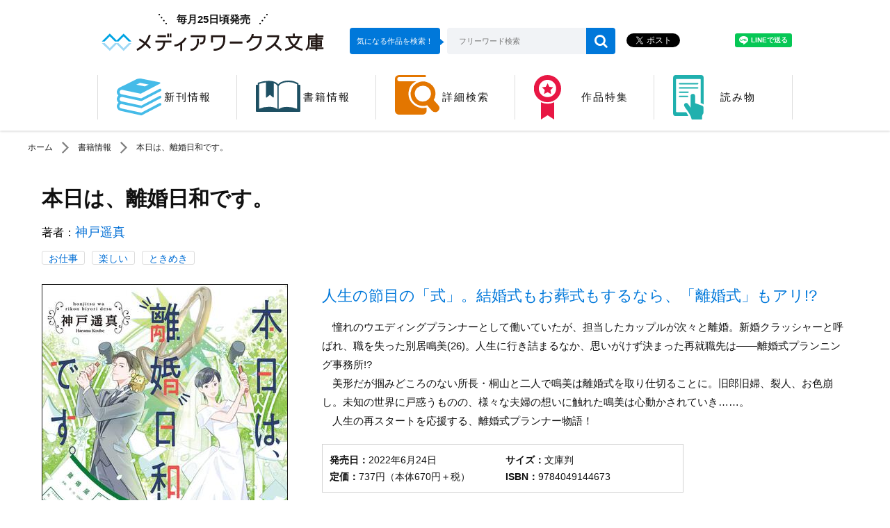

--- FILE ---
content_type: text/html; charset=UTF-8
request_url: https://mwbunko.com/product/322202000372.html
body_size: 7186
content:
<!DOCTYPE html>
<html class="no-js" lang="ja">
<head>
<meta charset="UTF-8">
<title>本日は、離婚日和です。 | 書籍情報 | メディアワークス文庫</title>
<meta http-equiv="X-UA-Compatible" content="IE=edge">
<link rel="canonical" href="https://mwbunko.com/product/322202000372.html">
<meta name="viewport" content="width=device-width, initial-scale=1.0">
<meta property="og:url" content="https://mwbunko.com/product/322202000372.html">
<meta property="og:site_name" content="メディアワークス文庫">
<meta property="og:title" content="本日は、離婚日和です。 | 書籍情報 | メディアワークス文庫">
<meta property="og:type" content="article">
<meta property="og:image" content="https://cdn.kdkw.jp/cover_1000/322202/322202000372.jpg">
<meta property="og:description" content="　憧れのウエディングプランナーとして働いていたが、担当したカップルが次々と離婚。新婚クラッシャーと呼ばれ、職を失った別居鳴美(26)。人生に行き詰まるなか、思いがけず決まった再就職先は――離婚式プランニング事務所!?　美形だが掴みどころのない所長・桐山と二人で鳴美は離婚式を取り仕切ることに。旧郎旧婦、裂人、お色崩し。未知の世界に戸惑うものの、様々な夫婦の想いに触れた鳴美は心動かされていき……。　人生の再スタートを応援する、離婚式プランナー物語！">
<meta name="description" content="　憧れのウエディングプランナーとして働いていたが、担当したカップルが次々と離婚。新婚クラッシャーと呼ばれ、職を失った別居鳴美(26)。人生に行き詰まるなか、思いがけず決まった再就職先は――離婚式プランニング事務所!?　美形だが掴みどころのない所長・桐山と二人で鳴美は離婚式を取り仕切ることに。旧郎旧婦、裂人、お色崩し。未知の世界に戸惑うものの、様々な夫婦の想いに触れた鳴美は心動かされていき……。　人生の再スタートを応援する、離婚式プランナー物語！">
<meta name="twitter:card" content="summary_large_image">
<meta name="format-detection" content="telephone=no">
<link rel="apple-touch-icon" sizes="144x144" href="/apple-touch-icon.png">
<meta name="theme-color" content="">
<link rel="alternate" type="application/rss+xml" title="RSS 2.0" href="https://mwbunko.com/rss2.xml">
<link rel="stylesheet" href="/themes/system/css/acms-admin.min.css?date=20250526133312">
<link rel="stylesheet" href="/themes/kadokawa/dest/bootstrap.min.css?date=20250303121516">
<link rel="stylesheet" href="/themes/kadokawa/dest/bundle.min.css?date=20250303121516">
<link rel="stylesheet" href="/themes/kadokawa/dest/reset.css?date=20250303121516">
<link rel="stylesheet" href="/themes/kadokawa/dest/common.css?date=20250303121516">
<link rel="stylesheet" href="/themes/kadokawa/dest/font.css?date=20250303121516">
<script type="application/ld+json">
{
	"@context": "http://schema.org",
	"@type": "BreadcrumbList",
	"itemListElement":
	[
	{
		"@type": "ListItem",
		"position": 1,
		"item":
		{
		"@id": "https://mwbunko.com/",
		"name": "ホーム"
		}
	},{
		"@type": "ListItem",
		"position": 2,
		"item":
		{
		"@id": "https://mwbunko.com/product/",
		"name": "書籍情報"
		}
	},
	{
		"@type": "ListItem",
		"position": 3,
		"item":
		{
		"@id": "https://mwbunko.com/product/322202000372.html",
		"name": "本日は、離婚日和です。"
		}
	}
	]
}
</script>
<script>(function(w,d,s,l,i){w[l]=w[l]||[];w[l].push({'gtm.start':
new Date().getTime(),event:'gtm.js'});var f=d.getElementsByTagName(s)[0],
j=d.createElement(s),dl=l!='dataLayer'?'&l='+l:'';j.async=true;j.src=
'https://www.googletagmanager.com/gtm.js?id='+i+dl;f.parentNode.insertBefore(j,f);
})(window,document,'script','dataLayer','GTM-TWJ882');</script>
<script src="/js/library/jquery/jquery-3.6.1.min.js" charset="UTF-8"></script>
<script src="https://cdn.jsdelivr.net/npm/slick-carousel@1.7.1/slick/slick.min.js"></script>
<script src="/themes/kadokawa/lib/modernizr.js?date=20250303121516"></script>
<script src="/themes/kadokawa/dest/bundle.js?date=20250303121516" charset="UTF-8"></script>
<script src="/acms.js?uaGroup=PC&amp;domains=mwbunko.com&amp;jsDir=js/&amp;themesDir=/themes/&amp;bid=3&amp;eid=11299&amp;bcd=product&amp;googleApiKey=AIzaSyAkH79hCeXjqzzhcXHDSZf-xtkVfqxBHz0&amp;jQuery=3.6.1&amp;jQueryMigrate=migrate-3.0.1&amp;mediaClientResize=off&amp;fulltimeSSL=1&amp;v=0af5dbcad349ea63b3b3ca79c9e7ffab&amp;dbCharset=utf8mb4&amp;umfs=10M&amp;pms=20M&amp;mfu=20&amp;lgImg=width:1400&amp;jpegQuality=95&amp;mediaLibrary=off&amp;edition=standard&amp;urlPreviewExpire=48&amp;timemachinePreviewDefaultDevice=PC&amp;ecd=322202000372.html&amp;scriptRoot=/" charset="UTF-8" id="acms-js"></script>
<meta name="csrf-token" content="1d01ebbb62f3ec5ede47d8ff52d997fda378ab2296d15ea6eca751d362385467"><script type="text/javascript" src="/js/dest/vendor.js?date=20250328115848" charset="UTF-8" async defer></script>
<script type="text/javascript" src="/js/dest/index.js?date=20250526133311" charset="UTF-8" async defer></script>
<meta name="generator" content="a-blog cms" />
</head>
<body>
<noscript><iframe src="https://www.googletagmanager.com/ns.html?id=GTM-TWJ882"
height="0" width="0" style="display:none;visibility:hidden"></iframe></noscript>
<div id="fb-root"></div>
<script>(function(d, s, id) {
  var js, fjs = d.getElementsByTagName(s)[0];
  if (d.getElementById(id)) return;
  js = d.createElement(s); js.id = id;
  js.src = "//connect.facebook.net/ja_JP/sdk.js#xfbml=1&version=v2.6";
  fjs.parentNode.insertBefore(js, fjs);
}(document, 'script', 'facebook-jssdk'));</script>
<script>!function(d,s,id){var js,fjs=d.getElementsByTagName(s)[0],p=/^http:/.test(d.location)?'http':'https';if(!d.getElementById(id)){js=d.createElement(s);js.id=id;js.src=p+'://platform.twitter.com/widgets.js';fjs.parentNode.insertBefore(js,fjs);}}(document, 'script', 'twitter-wjs');</script>
<script type="text/javascript" src="https://b.st-hatena.com/js/bookmark_button.js" charset="utf-8" async="async">
  {lang: "ja"}
</script>
<div id="search" class="p-search-header js-search-box">
<form action="/product/search.html" method="post" name="searchForm" class="c-search__form" role="search" aria-label="検索フォーム">
<div class="c-search__action">
<input type="search" id="searchHeaderForm" name="keyword" value="" size="15" class="c-search__input p-search-header__input" placeholder="書籍検索">
<input type="hidden" name="query" value="keyword">
<span class="c-search__side-btn"><button type="submit" name="ACMS_POST_2GET" class="c-search__btn p-search-header__btn"><span class="fa fa-search" aria-hidden="true"></span><span class="sr-only">検索</span></button></span>
<input type="hidden" name="bid" value="3">
</div>
<input type="hidden" name="formUniqueToken" value="2723091aa927b7a4f19a4da4247559c01ff9a90dc987f6c6aafbd8b514e89710">
<input type="hidden" name="formToken" value="1d01ebbb62f3ec5ede47d8ff52d997fda378ab2296d15ea6eca751d362385467">
</form>
</div>
<div class="body-inner">
<link rel="stylesheet" href="/themes/kadokawa/dest/pushy.css?date=20250303121516">
<script src="/themes/kadokawa/dest/pushy.js?date=20250303121516" charset="UTF-8"></script>
<header class="g-header">
<div id="header" class="pc_header">
<div class="top">
<div class="logo_box_pc">
<a href="https://mwbunko.com/"><p class="release">毎月25日頃発売</p></a>
<a href="https://mwbunko.com/"><div id="logo">メディアワークス文庫</div></a>
</div>
<div class="search_box">
<div class="balloon">気になる作品を検索！</div>
<div class="detail">
<form id="searchform" action="" method="post" class="acms-form">
<input type="text" placeholder="フリーワード検索" name="keyword[]" />
<button type="submit" name="ACMS_POST_2GET" class="acms-btn-admin">
<span class="fa fa-search" aria-hidden="true">
</span>
</button>
<input type="hidden" name="bid" value="3">
<input type="hidden" name="formUniqueToken" value="2723091aa927b7a4f19a4da4247559c01ff9a90dc987f6c6aafbd8b514e89710">
<input type="hidden" name="formToken" value="1d01ebbb62f3ec5ede47d8ff52d997fda378ab2296d15ea6eca751d362385467">
</form>
</div>
</div>
<div class="sns-box">
<a href="https://twitter.com/share" class="twitter-share-button">Tweet</a> <script>!function(d,s,id){var js,fjs=d.getElementsByTagName(s)[0],p=/^http:/.test(d.location)?'http':'https';if(!d.getElementById(id)){js=d.createElement(s);js.id=id;js.src=p+'://platform.twitter.com/widgets.js';fjs.parentNode.insertBefore(js,fjs);}}(document, 'script', 'twitter-wjs');</script>
<script>
						var url = encodeURIComponent(location.href);
						document.write('<iframe src="https://www.facebook.com/plugins/share_button.php?href=' + url + '&layout=button&size=small&mobile_iframe=&width=61&height=20&appId" width="61" height="20" style="border:none;overflow:hidden" scrolling="no" frameborder="0" allowTransparency="true"></iframe>');
					</script>
<div class="line-it-button" style="display: none;" data-type="share-a" data-lang="ja" ></div>
<script src="https://d.line-scdn.net/r/web/social-plugin/js/thirdparty/loader.min.js" async="async" defer="defer"></script>
</div>
</div>
<div>
<div class="acms-navbar">
<ul id="g_nav">
<li class="">
<a href="https://mwbunko.com/product/new-release.html" class="" target="">
<div class="gnav_img"><span></span></div><div class="gnav_text">新刊情報</div>
</a>
</li>
<li class="">
<a href="https://mwbunko.com/product/release/?year=2026" class="" target="">
<div class="gnav_img"><span></span></div><div class="gnav_text">書籍情報</div>
</a>
</li>
<li class="">
<a href="https://mwbunko.com/product/" class="" target="">
<div class="gnav_img"><span></span></div><div class="gnav_text">詳細検索</div>
</a>
</li>
<li class="">
<a href="https://mwbunko.com/special/" class="" target="">
<div class="gnav_img"><span></span></div><div class="gnav_text">作品特集</div>
</a>
</li>
<li class="">
<a href="https://kakuyomu.jp/users/mwbunko" class="" target="_blank">
<div class="gnav_img"><span></span></div><div class="gnav_text">読み物</div>
</a>
</li>
</ul>
</div>
</div>
</div>
<div id="header" class="sma_header">
<a id="logo_box" href="https://mwbunko.com/">
<p class="release">毎月25日頃発売</p>
<div id="logo">メディアワークス文庫</div>
</a>
<div id="btm_box">
<div id="btn_menu">
<div class="hamburger_common">
<span></span>
<span></span>
<span></span>
</div>
<div class="txt_menu">MENU</div>
</div>
<div class="search_box">
<div class="detail">
<form id="searchform" action="" method="post" class="acms-form">
<input type="text" placeholder="フリーワード検索" name="keyword[]" />
<button type="submit" name="ACMS_POST_2GET" class="acms-btn-admin">
<span class="fa fa-search" aria-hidden="true">
</span>
</button>
<input type="hidden" name="bid" value="3">
<input type="hidden" name="formUniqueToken" value="2723091aa927b7a4f19a4da4247559c01ff9a90dc987f6c6aafbd8b514e89710">
<input type="hidden" name="formToken" value="1d01ebbb62f3ec5ede47d8ff52d997fda378ab2296d15ea6eca751d362385467">
</form>
</div>
</div>
</div>
<div class="drawer_area pushy pushy-left">
<div id="btn_close">
<span></span>
<span></span>
</div>
<div class="menu_wpr">
<div class="acms-navbar">
<ul id="g_nav" class="sma_g_nav">
<li class="">
<a href="https://mwbunko.com/product/new-release.html" class="" target="">
<div><span></span></div>新刊情報
</a>
</li>
<li class="">
<a href="https://mwbunko.com/product/release/?year=2026" class="" target="">
<div><span></span></div>書籍情報
</a>
</li>
<li class="">
<a href="https://mwbunko.com/product/" class="" target="">
<div><span></span></div>詳細検索
</a>
</li>
<li class="">
<a href="https://mwbunko.com/special/" class="" target="">
<div><span></span></div>作品特集
</a>
</li>
<li class="">
<a href="https://kakuyomu.jp/users/mwbunko" class="" target="_blank">
<div><span></span></div>読み物
</a>
</li>
</ul>
</div>
<div class="sns-box">
<a href="https://twitter.com/share" class="twitter-share-button">Tweet</a> <script>!function(d,s,id){var js,fjs=d.getElementsByTagName(s)[0],p=/^http:/.test(d.location)?'http':'https';if(!d.getElementById(id)){js=d.createElement(s);js.id=id;js.src=p+'://platform.twitter.com/widgets.js';fjs.parentNode.insertBefore(js,fjs);}}(document, 'script', 'twitter-wjs');</script>
<script>
						var url = encodeURIComponent(location.href);
						document.write('<iframe src="https://www.facebook.com/plugins/share_button.php?href=' + url + '&layout=button&size=small&mobile_iframe=&width=61&height=20&appId" width="61" height="20" style="border:none;overflow:hidden" scrolling="no" frameborder="0" allowTransparency="true"></iframe>');
					</script>
<div class="line-it-button" style="display: none;" data-type="share-a" data-lang="ja" ></div>
<script src="https://d.line-scdn.net/r/web/social-plugin/js/thirdparty/loader.min.js" async="async" defer="defer"></script>
</div>
</div>
</div>
<div class="overlay"></div>
</div>
</header>
<nav aria-label="現在位置" class="c-topicpath">
<div class="container">
<ul class="c-topicpath__list">
<li class="c-topicpath__item"><a href="https://mwbunko.com/" class="c-topicpath__link">ホーム</a></li>
<li class="c-topicpath__item"><a href="https://mwbunko.com/product/" class="c-topicpath__link">書籍情報</a></li>
<li class="c-topicpath__item"><a href="https://mwbunko.com/product/322202000372.html" class="c-topicpath__link">本日は、離婚日和です。</a></li>
</ul>
</div>
</nav>
<link rel="stylesheet" href="/themes/product@kadokawa/dest/single.css?date=20250303121516">
<body>
<main>
<div id="contents" class="content">
<div class="container">
<div id="book_detail">
<div id="book_header">
<div id="book_header_left" class="col-lg-10">
<div id="title_name">
本日は、離婚日和です。
</div>
<ul id="author_list">
<li id="author">著者：<a href="https://mwbunko.com/product/keyword/神戸遥真/" class="">神戸遥真</a></li>
</ul>
<div id="tag_box">
<div class="tag">
<p class="tag_text"></p>
<a href="https://mwbunko.com/product/tag/お仕事/" class="youth">お仕事</a>
<a href="https://mwbunko.com/product/field/tag_mood/楽しい" class="youth">楽しい</a><a href="https://mwbunko.com/product/field/tag_mood/ときめき" class="youth">ときめき</a>
</div>
</div>
</div>
</div>
<div id="book_description">
<div id="book_description_left" class="col-lg-4">
<div id="img_box">
<img src="https://cdn.kdkw.jp/cover_500/322202/322202000372.jpg" height="500px;" alt="" class="opa js-img-fallback p-books-media02__img img-fluid" target="_blank">
<a href="https://bookwalker.jp/de274090f7-09f4-44de-8a37-56a7b1bf35ed/?adpcnt=GDPL5fFw&sample=1&from=1">
<img src="/themes/product@kadokawa/images/button/btn_try.svg" style="max-width: 352px">
</a>
<p style="font-size: 1.2rem;text-align: center;margin: 0 auto 10px;max-width: 352px;">※電子書籍ストアBOOK☆WALKERへ移動します。</p>
</div>
</div>
<div id="book_description_right" class="col-lg-8">
<div id="lead">人生の節目の「式」。結婚式もお葬式もするなら、「離婚式」もアリ!?</div>
<div id="summary_box">
<p>　憧れのウエディングプランナーとして働いていたが、担当したカップルが次々と離婚。新婚クラッシャーと呼ばれ、職を失った別居鳴美(26)。人生に行き詰まるなか、思いがけず決まった再就職先は――離婚式プランニング事務所!?<br>　美形だが掴みどころのない所長・桐山と二人で鳴美は離婚式を取り仕切ることに。旧郎旧婦、裂人、お色崩し。未知の世界に戸惑うものの、様々な夫婦の想いに触れた鳴美は心動かされていき……。<br>　人生の再スタートを応援する、離婚式プランナー物語！</p>
</div>
<div class="summary_box_border">
<p class="summary_box_text release_text"><span class="summary_box_text_detail"><span class="summary_box_text_header">発売日：</span>2022年6月24日</span>　<span class="summary_box_text_detail"><span class="summary_box_text_header">サイズ：</span>文庫判</span></p>
<p class="summary_box_text price_text"><span class="summary_box_text_detail"><span class="summary_box_text_header">定価：</span>737円（本体670円＋税）</span>　<span class="summary_box_text_detail"><span class="summary_box_text_header">ISBN：</span>9784049144673</span></p>
</div>
<div class="summary_box_border summary_box_sns">
<p class="share_text">この作品をシェアしよう</p>
<div class="sns_area">
<div class="inr">
<a href="https://twitter.com/share" class="twitter-share-button">Tweet</a> <script>!function(d,s,id)}(document, 'script', 'twitter-wjs');</script>
<script>
                      var url = encodeURIComponent(location.href);
                      document.write('<iframe src="https://www.facebook.com/plugins/share_button.php?href=' + url + '&layout=button&size=small&mobile_iframe=&width=61&height=20&appId" width="61" height="20" style="border:none;overflow:hidden" scrolling="no" frameborder="0" allowTransparency="true"></iframe>');
                    </script>
<div class="line-it-button" style="display: none;" data-type="share-a" data-lang="ja" ></div>
<script src="https://d.line-scdn.net/r/web/social-plugin/js/thirdparty/loader.min.js" async="async" defer="defer"></script>
</div>
</div>
</div>
</div>
</div>
<div class="col-lg-12">
<div id="detail_box" class="detail_box_border detail_box_eclink" style="background: #0078da;">
<p class="detail_box_ec_text">購入はこちらから</p>
<ul class="ec_bnr_list">
<li>
<a href="https://www.amazon.co.jp/dp/4049144670?tag=mwbunkoweb-22" class="ec_bnr">
<img src="/themes/product@kadokawa/images/ec/bnr_amazon_2.png" alt="アマゾン">
</a>
</li>
<li>
<a href="https://store.kadokawa.co.jp/shop/g/g322202000372/?ref=mwbunko" class="ec_bnr">
<img src="/themes/product@kadokawa/images/ec/bnr_kadokawa-store2_2.png" alt="カドカワストア">
</a>
</li>
<li>
<a href="https://hb.afl.rakuten.co.jp/hgc/14fc2867.62bf7380.14fc2868.6db20fcf/?pc=http%3A%2F%2Fbooks.rakuten.co.jp%2Frdt%2Fitem%2F%3Fsid%3D213310%26sno%3DISBN%3A9784049144673" class="ec_bnr">
<img src="/themes/product@kadokawa/images/ec/bnr_kobo_rakuten_2.png" alt="楽天">
</a>
</li>
<li>
<a href="https://bookwalker.jp/de274090f7-09f4-44de-8a37-56a7b1bf35ed/?adpcnt=GDPL5fFw" class="ec_bnr">
<img src="/themes/product@kadokawa/images/ec/bnr_book-walker_2.png" alt="BOOK WALKER">
</a> </li>
</ul>
</div>
<div id="detail_box" class="detail_box_border_author">
<p id="detail_box_author_same">同じ作家の作品</p>
<div class="acms-margin-bottom-medium">
<div class="acms-grid">
<ul class="product_author">
<li>
<a href="https://mwbunko.com/product/322403001005.html" class="thumb">
<img src="https://cdn.kdkw.jp/cover_500/322403/322403001005.jpg" class="opa js-img-fallback p-books-media02__img img-fluid" target="_blank">
</a>
<div class="detail_box_wpr">
<div class="detail_box">
<a href="https://mwbunko.com/product/322403001005.html" class="thumb"><p>おもてなし旅館の契約花嫁と旦那さま ～借金５０００万円の跡取り娘と１００点満点の御曹司～</p></a>
</div>
</div>
</li>
<li>
<a href="https://mwbunko.com/product/322104000076.html" class="thumb">
<img src="https://cdn.kdkw.jp/cover_500/322104/322104000076.jpg" class="opa js-img-fallback p-books-media02__img img-fluid" target="_blank">
</a>
<div class="detail_box_wpr">
<div class="detail_box">
<a href="https://mwbunko.com/product/322104000076.html" class="thumb"><p>片想い中の幼なじみと契約結婚してみます。</p></a>
</div>
</div>
</li>
<li>
<a href="https://mwbunko.com/product/322010000274.html" class="thumb">
<img src="https://cdn.kdkw.jp/cover_500/322010/322010000274.jpg" class="opa js-img-fallback p-books-media02__img img-fluid" target="_blank">
</a>
<div class="detail_box_wpr">
<div class="detail_box">
<a href="https://mwbunko.com/product/322010000274.html" class="thumb"><p>声が出なくなったので、会社を辞めて二人暮らし始めました。</p></a>
</div>
</div>
</li>
<li>
<a href="https://mwbunko.com/product/322002000166.html" class="thumb">
<img src="https://cdn.kdkw.jp/cover_500/322002/322002000166.jpg" class="opa js-img-fallback p-books-media02__img img-fluid" target="_blank">
</a>
<div class="detail_box_wpr">
<div class="detail_box">
<a href="https://mwbunko.com/product/322002000166.html" class="thumb"><p>目的地はお決まりですか？ ～森沢観光どこでも課～</p></a>
</div>
</div>
</li>
<li>
<a href="https://mwbunko.com/product/321905000136.html" class="thumb">
<img src="https://cdn.kdkw.jp/cover_500/321905/321905000136.jpg" class="opa js-img-fallback p-books-media02__img img-fluid" target="_blank">
</a>
<div class="detail_box_wpr">
<div class="detail_box">
<a href="https://mwbunko.com/product/321905000136.html" class="thumb"><p>訳ありブランドで働いています。 ～王様が仕立てる特別な一着～</p></a>
</div>
</div>
</li>
</ul>
</div>
</div>
</div>
<div id="detail_box" class="detail_box_border_genre">
<p id="detail_box_genre_same">同じジャンルの作品</p>
<div class="acms-margin-bottom-medium">
<div class="acms-grid">
<ul class="product_genre">
<li>
<a href="https://mwbunko.com/product/raisondetre/322412000528.html" class="thumb">
<img src="https://cdn.kdkw.jp/cover_500/322412/322412000528.jpg" class="opa js-img-fallback p-books-media02__img img-fluid" target="_blank">
</a>
<div class="detail_box_wpr">
<div class="detail_box">
<a class="title" href="https://mwbunko.com/product/raisondetre/322412000528.html"><p>レゾンデートルの結び</p></a>
</div>
</div>
</li>
<li>
<a href="https://mwbunko.com/product/raisondetre/322412000527.html" class="thumb">
<img src="https://cdn.kdkw.jp/cover_500/322412/322412000527.jpg" class="opa js-img-fallback p-books-media02__img img-fluid" target="_blank">
</a>
<div class="detail_box_wpr">
<div class="detail_box">
<a class="title" href="https://mwbunko.com/product/raisondetre/322412000527.html"><p>レゾンデートルの誓い</p></a>
</div>
</div>
</li>
<li>
<a href="https://mwbunko.com/product/hakatatonkotsu/322401001347.html" class="thumb">
<img src="https://cdn.kdkw.jp/cover_500/322401/322401001347.jpg" class="opa js-img-fallback p-books-media02__img img-fluid" target="_blank">
</a>
<div class="detail_box_wpr">
<div class="detail_box">
<a class="title" href="https://mwbunko.com/product/hakatatonkotsu/322401001347.html"><p>博多豚骨ラーメンズ14</p></a>
</div>
</div>
</li>
<li>
<a href="https://mwbunko.com/product/hakatatonkotsu/322401001346.html" class="thumb">
<img src="https://cdn.kdkw.jp/cover_500/322401/322401001346.jpg" class="opa js-img-fallback p-books-media02__img img-fluid" target="_blank">
</a>
<div class="detail_box_wpr">
<div class="detail_box">
<a class="title" href="https://mwbunko.com/product/hakatatonkotsu/322401001346.html"><p>博多豚骨ラーメンズ13</p></a>
</div>
</div>
</li>
<li>
<a href="https://mwbunko.com/product/322311001160.html" class="thumb">
<img src="https://cdn.kdkw.jp/cover_500/322311/322311001160.jpg" class="opa js-img-fallback p-books-media02__img img-fluid" target="_blank">
</a>
<div class="detail_box_wpr">
<div class="detail_box">
<a class="title" href="https://mwbunko.com/product/322311001160.html"><p>ソーシャルワーカー・二ノ瀬丞の報告書</p></a>
</div>
</div>
</li>
</ul>
</div>
</div>
</div>
</div>
</div>
</div>
</div>
</main>
</body>
<div id="page_top" style="display: none;">
<a href="#">
<p>ページの先頭へ</p>
<img src="/themes/kadokawa/include/../images/top/chara3_top.png" style="height: 102px;position: absolute;display: block;top: -100px;left: -20%;">
</a>
</div>
<footer class="g-footer">
<nav class="g-footer-nav" aria-label="フッターメニュー">
<div class="g-footer-navbar">
<ul class="g-footer-navbar__list">
<li class="js-link_match_location g-footer-navbar__item"><a href="https://mwbunko.com/product/new-release.html" class="g-footer-navbar__link js-viewing-indelible" style="justify-content: center;">新刊情報</a></li>
<li class="js-link_match_location g-footer-navbar__item"><a href="https://mwbunko.com/product/release/?year=2026 " class="g-footer-navbar__link js-viewing-indelible" style="justify-content: center;">書籍情報</a></li>
<li class="js-link_match_location g-footer-navbar__item"><a href="https://mwbunko.com/product/" class="g-footer-navbar__link js-viewing-indelible" style="justify-content: center;">詳細検索</a></li>
<li class="js-link_match_location g-footer-navbar__item"><a href="https://ssl.dengeki.com/mwbunko/" class="g-footer-navbar__link js-viewing-indelible" style="justify-content: center;">アンケートにご協力ください</a></li>
<li class="js-link_match_location g-footer-navbar__item"><a href="http://www.kadokawa.co.jp/support/" class="g-footer-navbar__link js-viewing-indelible" style="justify-content: center;">お問い合わせ</a></li>
<li class="js-link_match_location g-footer-navbar__item"><a href="https://group.kadokawa.co.jp/privacy_policy/" class="g-footer-navbar__link js-viewing-indelible" style="justify-content: center;">プライバシーポリシー</a></li>
</ul>
</div>
</nav>
<div class="g-footer__inner">
<div class="container">
<p class="g-footer__notice"><span class="d-inline-block">本ホームページに掲載の文章・画像・写真などを無断で複製することは法律上禁じられています。</span><span class="d-inline-block">すべての著作権は株式会社KADOKAWAに帰属します。</span></p>
<div class="g-footer__search">
<a href="http://www.kadokawa.co.jp">
<img src="/themes/kadokawa/images/global/logo_corporate.jpg" alt="KADOKAWA" width="240" height="35" role="img">
</a>
</div>
<p class="g-footer__copyright">&copy; KADOKAWA CORPORATION 2026</p>
</div>
</div>
</footer>
<script src="/themes/kadokawa/dest/footer.js?date=20250303121516" charset="UTF-8"></script>
</div>
<nav id="offcanvas" class="js-offcanvas g-offcanvas" aria-label="メインメニュー">
<div class="g-offcanvas-nav">
<ul>
<li class="hidden-lg-up js-link_match_location-full">
<a href="https://mwbunko.com/" target="_self" class=" js-viewing-indelible" >
ホーム
</a>
</li>
<li class="js-link_match_location-full">
<a href="https://mwbunko.com/magazine/new-magazine.html" target="_self" class=" js-viewing-indelible" >
最新号
</a>
</li>
<li class="js-link_match_location-full">
<a href="https://mwbunko.com/magazine/next-magazine.html" target="_self" class=" js-viewing-indelible" >
次号予告
</a>
</li>
<li class="js-link_match_location-full">
<a href="https://mwbunko.com/magazine/lineup.html" target="_self" class=" js-viewing-indelible" >
連載作品
</a>
</li>
<li class="js-link_match_location-full">
<a href="https://mwbunko.com/product/new-release.html" target="_self" class=" js-viewing-indelible" >
新刊情報
</a>
<ul>
<li class="js-link_match_location-full">
<a href="https://mwbunko.com/product/new-release2.html" target="_self" class=" js-viewing-indelible" >
書影版
</a>
</li>
<li class="js-link_match_location-full">
<a href="https://mwbunko.com/product/new-release3.html" target="_self" class=" js-viewing-indelible" >
書籍詳細積み上げ版
</a>
</li>
</ul>
</li>
<li class="js-link_match_location-full">
<a href="https://mwbunko.com/product/" target="_self" class=" js-viewing-indelible" >
既刊情報
</a>
<ul>
<li class="js-link_match_location-full">
<a href="https://mwbunko.com/product/index2.html" target="_self" class=" js-viewing-indelible" >
書影版
</a>
</li>
<li class="js-link_match_location-full">
<a href="https://mwbunko.com/product/index3.html" target="_self" class=" js-viewing-indelible" >
書影版（月送り）
</a>
</li>
<li class="js-link_match_location-full">
<a href="https://mwbunko.com/product/series/index.html" target="_self" class=" js-viewing-indelible" >
シリーズ一覧(テキスト)
</a>
</li>
<li class="js-link_match_location-full">
<a href="https://mwbunko.com/product/series/index2.html" target="_self" class=" js-viewing-indelible" >
シリーズ一覧(書影)
</a>
</li>
</ul>
</li>
<li class="js-link_match_location-full">
<a href="https://mwbunko.com/magazine/" target="_self" class=" js-viewing-indelible" >
バックナンバー
</a>
</li>
<li class="js-link_match_location-full">
<a href="https://mwbunko.com/link.html" target="_self" class=" js-viewing-indelible" >
リンク
</a>
<ul>
<li class="js-link_match_location-full">
<a href="https://mwbunko.com/link2.html" target="_self" class=" js-viewing-indelible" >
カテゴリ版
</a>
</li>
</ul>
</li>
</ul>
<div class="g-offcanvas__section">
<aside class="p-side-section">
<div class="c-suggest-contents">
<h2 class="c-suggest-contents__heading -blog"><img src="/themes/kadokawa/images/components/suggest/heading-blog.svg" width="240" height="34" alt="編集部ブログ" class="img-fluid" role="img"></h2>
<div class="c-suggest-contents__inner">
<p class="c-suggest-contents__date"><time datetime="2026-01-14">2026.01.14</time></p>
<p class="c-suggest-contents__title"><a href="https://mwbunko.com/blog/news/entry-12813.html">【訃報】小川晴央先生ご逝去のお知らせ</a></p>
<p class="c-btn-link"><a href="https://mwbunko.com/blog/" class="c-btn-link__link">編集部発ホットニュースへ</a></p>
</div>
</div>
</aside>
</div>
</div>
</nav>
<script>
  (function() {
    var temp = [];

    $('.js-dup-check').each(function() {
      var title = $(this).data('title');
      var isbn = $(this).data('isbn');
      if ( temp.indexOf(title) !== -1 ) {
        if ( !/^978404/.test(isbn) ) {
          $(this).hide();
        } else {
          var filter = '[data-title="' + title + '"]';
          $(filter).hide();
          $(this).show();
        }
      }
      temp.push($(this).data('title'));
    });
  })();
</script>
</body>
</html>


--- FILE ---
content_type: text/css
request_url: https://mwbunko.com/themes/kadokawa/dest/font.css?date=20250303121516
body_size: 242
content:
@font-face {
  font-family: 'icomoon';
  src:  url('fonts/icomoon.eot?n3e42z');
  src:  url('fonts/icomoon.eot?n3e42z#iefix') format('embedded-opentype'),
    url('fonts/icomoon.woff2?n3e42z') format('woff2'),
    url('fonts/icomoon.ttf?n3e42z') format('truetype'),
    url('fonts/icomoon.woff?n3e42z') format('woff'),
    url('fonts/icomoon.svg?n3e42z#icomoon') format('svg');
  font-weight: normal;
  font-style: normal;
}

[class^="icon-"], [class*=" icon-"] {
  /* use !important to prevent issues with browser extensions that change fonts */
  font-family: 'icomoon' !important;
  speak: none;
  font-style: normal;
  font-weight: normal;
  font-variant: normal;
  text-transform: none;
  line-height: 1;

  /* Better Font Rendering =========== */
  -webkit-font-smoothing: antialiased;
  -moz-osx-font-smoothing: grayscale;
}

.icon-line:before {
  content: "\e900";
}
.icon-search:before {
  content: "\e901";
}
.icon-facebook:before {
  content: "\e905";
}
.icon-twitter:before {
  content: "\e906";
}


--- FILE ---
content_type: text/css
request_url: https://mwbunko.com/themes/kadokawa/dest/pushy.css?date=20250303121516
body_size: 879
content:
/*! Pushy - v0.9.2 - 2014-9-13
* Pushy is a responsive off-canvas navigation menu using CSS transforms & transitions.
* https://github.com/christophery/pushy/
* by Christopher Yee */
@media screen and (max-width: 1170px) {
.pushy {
	position: fixed;
	width: 270px;
	height: 100%;
	top: 0;
	left: 0;
	z-index: 9995;
	background: #fff;
	font-size: .9em;
	-webkit-overflow-scrolling: touch;
}

ul.sma_g_nav {
	padding: 20px 10px 0 0;
	overflow-y: auto;
	margin: 0 0 25px;
}

ul.sma_g_nav li {
	position: relative;
}

ul.sma_g_nav li a{
	font-size: 1.4rem;
	display: block;
	color: #111;
	padding: 25px 0 20px;
	text-decoration: none;
	border-bottom: 1px solid #ddd;
	text-indent: 50px;
	margin: 0 0 0 65px;
}

ul.sma_g_nav li:nth-child(1) a{
	border-top: 1px solid #ddd;
}

ul.sma_g_nav li:before{
	content: "";
	width: 26px;
	height: 26px;
	display: block;
	background-size: 26px 26px;
	background-repeat: no-repeat;
	position: absolute;
	left: 15px;
	top: 21px;
}

ul.sma_g_nav li:nth-child(1):before{background-image: url(../images/global/p_icon_gnav_1.svg);}
ul.sma_g_nav li:nth-child(2):before{background-image: url(../images/global/p_icon_gnav_2.svg);}
ul.sma_g_nav li:nth-child(3):before{background-image: url(../images/global/p_icon_gnav_3.svg);}
ul.sma_g_nav li:nth-child(4):before{background-image: url(../images/global/p_icon_gnav_4.svg);}
ul.sma_g_nav li:nth-child(5):before{background-image: url(../images/global/p_icon_gnav_5.svg);}

.pushy-left {
	-webkit-transform: translate3d(-270px,0,0);
	-moz-transform: translate3d(-270px,0,0);
	-ms-transform: translate3d(-270px,0,0);
	-o-transform: translate3d(-270px,0,0);
	transform: translate3d(-270px,0,0);
}

.pushy-right {
	-webkit-transform: translate3d(270px,0,0);
	-moz-transform: translate3d(270px,0,0);
	-ms-transform: translate3d(270px,0,0);
	-o-transform: translate3d(270px,0,0);
	transform: translate3d(270px,0,0);
}

.pushy-open {
	-webkit-transform: translate3d(0,0,0);
	-moz-transform: translate3d(0,0,0);
	-ms-transform: translate3d(0,0,0);
	-o-transform: translate3d(0,0,0);
	transform: translate3d(0,0,0);
}

.container-push,.push-push {
	-webkit-transform: translate3d(270px,0,0);
	-moz-transform: translate3d(270px,0,0);
	-ms-transform: translate3d(270px,0,0);
	-o-transform: translate3d(270px,0,0);
	transform: translate3d(270px,0,0);
}

#container,.push,.pushy {
	-webkit-transition: -webkit-transform .2s cubic-bezier(.16,.68,.43,.99);
	-moz-transition: -moz-transform .2s cubic-bezier(.16,.68,.43,.99);
	-o-transition: -o-transform .2s cubic-bezier(.16,.68,.43,.99);
	transition: transform .2s cubic-bezier(.16,.68,.43,.99);
}

#btn_close {
	width: 30px;
	height: 30px;
	position: absolute;
	right: -35px;
	top: 15px;
	opacity: 0;
	-webkit-transition: all 0.3s ease;
	-moz-transition: all 0.3s ease;
	-o-transition: all 0.3s ease;
	transition: all 0.3s ease;
}

.pushy-open #btn_close{
	opacity: 1;
}

#btn_close span{
	position: absolute;
	left: 0;
	width: 100%;
	height: 2px;
	background-color: #fff;
}

#btn_close span:nth-child(1){
	-webkit-transform: translateY(9px) rotate(-45deg);
	transform: translateY(9px) rotate(-45deg);
	top: 4px;
}

#btn_close span:nth-child(2){
	-webkit-transform: translateY(-9px) rotate(45deg);
	transform: translateY(-9px) rotate(45deg);
	top: 22px;
}

.pushy-active .overlay {
	display: block;
	position: fixed;
	top: 0;
	right: 0;
	bottom: 0;
	left: 0;
	z-index: 9990;
	background-color: rgba(0,0,0,.6);
	-webkit-animation: fade 200ms;
	-moz-animation: fade 200ms;
	-o-animation: fade 200ms;
	animation: fade 200ms;
}
}

@keyframes fade {
	0% {
		opacity: 0;
	}

	100% {
		opacity: 1;
	}
}

@-moz-keyframes fade {
	0% {
		opacity: 0;
	}

	100% {
		opacity: 1;
	}
}

@-webkit-keyframes fade {
	0% {
		opacity: 0;
	}

	100% {
		opacity: 1;
	}
}

@-o-keyframes fade {
	0% {
		opacity: 0;
	}

	100% {
		opacity: 1;
	}
}


#nav-area #btn-close {
	width: 23px;
	height: 21px;
	background-size: 23px 23px;
	position: absolute;
	top: 15px;
	right: -35px;
	display: none;
}


--- FILE ---
content_type: text/css
request_url: https://mwbunko.com/themes/product@kadokawa/dest/single.css?date=20250303121516
body_size: 1536
content:
@charset "UTF-8";

#contents{
	/* margin: 20px 0 0; */
}

@media screen and (max-width: 1170px) {
	#contents{
		padding: 25px 15px 0;
		margin: 0;
	}
}

/*###############################################

book_detail

###############################################*/
#book_detail{
	/* width: 1000px; */
	margin: 0 auto;
	overflow: hidden;
}
	@media screen and (max-width: 1170px) {
		#book_detail{
			width: auto;
			margin: 0;
		}
	}

#book_header{
	display:flex;
	margin:10px;
}

#book_header_left{
	float:left;
}

#title_name{
	font-size: 3.0rem;
	font-weight: 600;
	line-height: 1.3;
	margin-bottom: 20px;
}
	@media screen and (max-width: 1170px) {
		#title_name{
			line-height: 1.3;
		}
	}

#author{
	font-size: 1.6rem;
	color: #000;
	margin-bottom: 5px;
}

#author a {
	color: #006ed5;
	font-size: 1.8rem;
}

#book_header_right{
	float: right;
	text-align: right;
}

#special_site_button{
	/* margin-bottom: 20px; */
	font-size: 1.6rem;
	width: 100%;
	height: 40px;
}
	@media screen and (max-width: 1170px) {
		#special_site_button{
			width: 70%;
		}
	}

div.tag{
	/* float: right; */
	margin: 15px 5px 5px 0;
	display: flex;
	align-items: center;
	font-size: 1.3rem;
	flex-wrap: wrap;
}

div.tag a{
	border: 1px solid #dcdcdc;
	display: block;
	min-width: 44px;
	text-align: center;
	/* color: #111; */
	height: 20px;
	line-height: 21px;
	padding: 0 9px;
	margin: 3px 10px;
	margin-left: 0px;
	font-size: 1.4rem;
	-moz-border-radius: 3px;
	-webkit-border-radius: 3px;
	border-radius: 3px;
	-webkit-transition: all 0.2s ease;
	-moz-transition: all 0.2s ease;
	-o-transition: all 0.2s ease;
	transition: all 0.2s ease;
}

div.tag a:hover{
	text-decoration: none;
	background: #006ed5;
	color: #fff;
}

#book_description{
	display: flex;
	margin: 10px;
}
	@media screen and (max-width: 1170px) {
		#book_description{
			display: initial;
		}
	}

#book_description_left{
	float: left;
	margin: 10px 0;
}
	@media screen and (max-width: 1170px) {
		#book_description_left{
			float: initial;
		}
	}

	@media screen and (max-width: 1170px) {
		div#img_box {
			text-align: center;
		}
	}

a.btn_tameshiyomi{
	line-height: 62px;
	font-size: 1.8rem;
	color: #111;
	height: 60px;
	/* background: #ffca28; */
	/* border-bottom: 4px solid #cda321; */
	display: block;
	text-align: center;
	font-weight: 600;
	background-image: url(/themes/product@kadokawa/images/button/btn_try.png);
	background-repeat: no-repeat;
}

@media screen and (min-width:479px) and (max-width:991px) {
	a.btn_tameshiyomi{
		margin: 0 20%;
	}
}

a.btn_special{
	line-height: 56px;
	font-size: 1.8rem;
	color: #fff;
	height: 60px;
	/* background: #ffca28; */
	/* border-bottom: 4px solid #cda321; */
	display: block;
	text-align: center;
	font-weight: 600;
	background-image: url(/themes/product@kadokawa/images/button/btn_special.png);
	background-repeat: no-repeat;
}

@media screen and (min-width:479px) and (max-width:991px) {
	a.btn_special{
		margin: 0 20%;
	}
}

#book_description_right{
	float: right;
	margin: 10px;
}
	@media screen and (max-width: 1170px) {
		#book_description_right{
			float: initial;
			padding: 0 10px;
		}
	}

#lead{
	font-size: 2.2rem;
	margin: 0 0 15px;
	line-height: 1.5;
	color: #0078da;
}
@media screen and (max-width: 1170px) {
	#lead{
		line-height: 1.5;
		margin: 20px 0 10px;
	}
}

#lead br{
display: none;
}

#summary_box p{
	font-size: 1.5rem;
	line-height: 1.85;
}

#summary_box p.summary_box_text span.summary_box_text_header{
	font-weight: 600;
}
p.toc_text {
	font-weight: 600;
}
p.author_profile_text {
	font-weight: 600;
	color: #0078da;
}

#summary_box p.share_text{
	float: left;
	width: 35%;
}
	@media screen and (max-width: 1170px) {
		#summary_box p.share_text{
			float: initial;
			width: 100%;
		}
	}

.sns_area{
	margin: 0 auto;
	width: 50%;
	overflow: hidden;
}
	@media screen and (max-width: 1170px) {
		.sns_area{
			width: 100%;
		}
	}

.sns_area .inr {
	float: left;
}

#detail_box p{
	line-height: 1.45;
}

#summary_box{
	width: auto;
	max-width: 760px;
	margin-bottom: 20px;
}
	@media screen and (max-width: 1170px) {
		#summary_box{
			width: auto;
			float: none;
			margin: 0 0 30px;
		}
	}
.summary_box_border {
	width: auto;
	max-width: 520px;
	margin-bottom: 20px;
	padding: 10px;
	border: 1px solid lightgray;
}

.summary_box_sns {
	display: flex;
	flex-wrap: wrap;
}

p.release_text,
p.price_text {
	display: flex;
}

span.summary_box_text_detail {
	width: 48%;
}

span.summary_box_text_header {
	font-weight: 600;	
}

p.share_text {
	width: 50%;
}
@media screen and (max-width: 1170px) {
	p.share_text {
		width: 100%;
	}
}


#detail_box{
width: auto;
max-width: 100%;
margin-bottom: 20px;
}
@media screen and (max-width: 1170px) {
	#detail_box{
		width: auto;
		float: none;
		margin: 0 0 30px;
	}
}
.detail_box_border {
	margin: 5px;
	border: 1px solid lightgray;
	padding: 30px;
}
.detail_box_eclink {
	padding: 10px 5px 20px;
	border-radius: 8px;
}
.detail_box_border_author {
	margin: 5px;
	border: 3px solid #0078da;
	padding: 5px 5px 15px;
	border-radius: 10px;
}
.detail_box_border_genre {
	margin: 5px;
	border: 3px solid #0078da;
	padding: 5px 5px 15px;
	border-radius: 10px;
}

#detail_box p.detail_box_ec_text {
	font-weight: 600;
	color: #fff;
	font-size: 2.5rem;
	text-align: center;
}

ul.ec_bnr_list {
	text-align: center;
}
ul.ec_bnr_list li {
	display: inline;
}
a.ec_bnr img {
	width: 19%;
	margin: 0 8px;
	/* padding: 10px; */
	/* border: 1px solid lightgray; */
	/* border-radius: 10px; */
	/* background: #fff; */
}
	@media screen and (max-width: 1170px) {
		a.ec_bnr img{
			width: 60%;
			/* height: 75px; */
			margin: 10px 0;
		}
	}

a.ec_bnr img:hover {
	opacity: .6;
}

#detail_box p.detail_box_promotion_text {
	font-weight: 600;
	color: #0078da;
	font-size: 1.6rem;
	text-align: left;
}

div.characters {
	display: flex;
}
@media screen and (max-width: 640px){
	div.characters {
		flex-wrap: wrap;
	}
}

div.characters div.character {
	width: 50%;
	float: left;
	margin: 10px 0 20px;
}
@media screen and (max-width: 640px){
	div.characters div.character {
		width: 100%;
	}
}

div.characters div.character img {
	width: 27%;
	float: left;
}

div.characters div.character p {
	float: left;
	max-width: 70%;
	padding: 0 10px;
}

div.characters div.character p.character_name {
	font-weight: 600;
}

img.charinfo_img {
	display: block;
	width: 100%;
	margin: auto;
}

p.cmnt_text {
	font-weight: 600;
	margin-top: 20px;
	color: #0078da;
	font-size: 1.6rem;
}

p.comments {
	margin: 10px 0;
}

div.movie {
	text-align: center;
}

div.movie iframe {
	width: 640px;
	height: 360px;
	max-width: 100%;
}


div.product_bnr {
	max-width: 80%;
	margin: 25px auto;
	text-align: center;
}

div.product_bnr a img {
	max-width: 100%;
}

p#detail_box_author_same {
	font-weight: 600;
	text-align: center;
	margin: 10px 0;
	font-size: 1.8rem;
}

ul.product_author {
	width: 100%;
	margin: 0 auto;
	display: flex;
}
@media screen and (max-width: 640px){
	ul.product_author {
		flex-wrap: wrap;
	}
}

ul.product_author li {
	width: 18%;
	margin: 0 10px;
}
@media screen and (max-width: 640px) {
	ul.product_author li {
		width: 43%;
	}
}

ul.product_author li a img {
	width: 100%;
}

p#detail_box_genre_same {
	font-weight: 600;
	text-align: center;
	margin: 10px 0;
	font-size: 1.8rem;
}

ul.product_genre {
	width: 100%;
	margin: 0 auto;
	display: flex;
}
@media screen and (max-width: 640px){
	ul.product_genre {
		flex-wrap: wrap;
	}
}

ul.product_genre li {
	width: 18%;
	margin: 0 10px;
}
@media screen and (max-width: 640px) {
	ul.product_genre li {
		width: 43%;
	}
}

ul.product_genre li a img {
	width: 100%;
}

.p-books-media02__img {
	margin: 0 0 10px;
}


--- FILE ---
content_type: image/svg+xml
request_url: https://mwbunko.com/themes/kadokawa/images/components/suggest/heading-blog.svg
body_size: 1266
content:
<?xml version="1.0" encoding="utf-8"?>
<!-- Generator: Adobe Illustrator 15.0.0, SVG Export Plug-In . SVG Version: 6.00 Build 0)  -->
<!DOCTYPE svg PUBLIC "-//W3C//DTD SVG 1.1//EN" "http://www.w3.org/Graphics/SVG/1.1/DTD/svg11.dtd">
<svg version="1.1" id="レイヤー_1" xmlns="http://www.w3.org/2000/svg" xmlns:xlink="http://www.w3.org/1999/xlink" x="0px"
	 y="0px" width="241px" height="35px" viewBox="0 0 241 35" enable-background="new 0 0 241 35" xml:space="preserve">
<title>Group 32</title>
<desc>Created with Sketch.</desc>
<g id="Page-1" transform="translate(1020.000000, 1587.000000)">
	<g id="Group-32" transform="translate(21.133603, 16.306923)">
		<path id="Fill-28" fill="#FFFFFF" d="M-942.067-1591.967c1.764,0,3.402-1.017,4.26-2.624c0.855-1.607,0.314-2.528-1.582-2.528
			h-5.791l-2.745,5.152H-942.067z M-953.974-1580.615h6.125c2.097,0,3.974-1.148,5.005-3.083c1.014-1.903,0.344-3.019-1.787-3.019
			h-6.092L-953.974-1580.615z M-958.722-1575.201c-2.53,0-3.513,0.033-4.979,0.098c0.951-1.41,1.61-2.525,2.835-4.822l9.562-17.945
			c0.926-1.74,1.611-3.15,2.252-4.726c1.644,0.099,2.109,0.099,4.841,0.099h8.722c5.39,0,7.19,2.559,4.883,6.889
			c-1.066,2.002-2.572,3.577-4.432,4.693c-1.064,0.623-1.838,0.95-3.466,1.443c1.44,0.361,2.096,0.755,2.624,1.575
			c0.766,1.247,0.555,3.019-0.599,5.183c-2.517,4.724-7.399,7.514-13.19,7.514H-958.722z"/>
		<path id="Fill-29" fill="#FFFFFF" d="M-915.583-1602.498c-0.936,1.378-1.719,2.723-2.906,4.955l-9.264,17.387
			c-1.051,1.969-1.648,3.217-2.375,4.955h-6.955c0.984-1.477,1.646-2.592,2.904-4.955l9.265-17.387
			c1.241-2.331,1.91-3.708,2.372-4.955H-915.583z"/>
		<path id="Fill-30" fill="#FFFFFF" d="M-916.104-1585.273c-1.939,3.641-1.383,5.84,1.514,5.84s5.697-2.135,7.637-5.775
			c1.958-3.674,1.416-5.84-1.414-5.84C-911.298-1591.048-914.182-1588.882-916.104-1585.273 M-922.48-1585.24
			c3.496-6.562,9.976-10.729,16.7-10.729c6.724,0,8.764,4.166,5.305,10.662c-3.479,6.529-10.181,10.86-16.805,10.86
			C-923.97-1574.447-925.995-1578.647-922.48-1585.24"/>
		<path id="Fill-31" fill="#FFFFFF" d="M-889.897-1581.042c2.729,0,5.795-2.067,7.35-4.986c1.555-2.92,0.71-5.019-1.986-5.019
			c-2.662,0-5.459,2.002-7.086,5.051C-893.227-1582.977-892.528-1581.042-889.897-1581.042L-889.897-1581.042z M-898.072-1575.76
			c0.378,1.477,1.675,2.23,3.871,2.23c1.831,0,3.524-0.492,4.829-1.442c1.119-0.788,1.944-1.771,2.936-3.511
			c-2.502,1.509-4.648,2.165-7.211,2.165c-5.793,0-7.461-3.739-4.279-9.711c3.113-5.84,8.918-9.678,14.61-9.678
			c2.464,0,3.964,0.558,5.044,1.903c0.14-0.265,0.193-0.362,0.384-0.721l0.368-0.689h6.525c-0.988,1.476-1.665,2.623-2.697,4.558
			l-6.137,11.517c-2.098,3.938-4.645,6.594-7.831,8.201c-2.462,1.248-5.626,1.938-8.952,1.938c-4.529,0-6.929-1.117-7.914-3.644
			L-898.072-1575.76z"/>
	</g>
</g>
</svg>


--- FILE ---
content_type: image/svg+xml
request_url: https://mwbunko.com/themes/kadokawa/images/global/p_icon_gnav_1.svg
body_size: 687
content:
<svg id="icon1" data-name="icon1" xmlns="http://www.w3.org/2000/svg" viewBox="0 0 34 28"><defs><style>.cls-1{fill:#45bbe8;}</style></defs><title>icon1</title><path class="cls-1" d="M19.3,22.4,33.5,15a1,1,0,0,0,.4-1.3.9.9,0,0,0-1.3-.4L18.7,20.6,3.3,17.3A1.7,1.7,0,0,1,4,14l14.4,3.1a1.6,1.6,0,0,0,1-.2L33.5,9.6a1,1,0,0,0,.4-1.3.9.9,0,0,0-1.3-.4L18.7,15.1,3.3,11.9A1.7,1.7,0,0,1,4,8.6l13.9,2.9c.4.1.6,0,.7-.1l14-7.3c1-.5.9-1.1-.2-1.3L18.6.1a6.8,6.8,0,0,0-3.7.5L1.9,7A3.6,3.6,0,0,0,.1,9.5a3.5,3.5,0,0,0,1.1,3.4,4.3,4.3,0,0,0-1.1,2,3.6,3.6,0,0,0,1.2,3.5A3.5,3.5,0,0,0,.1,20.3a3.6,3.6,0,0,0,2.8,4.3L18.4,28a1.6,1.6,0,0,0,1-.2l14.1-7.3a1.1,1.1,0,0,0,.4-1.4,1.1,1.1,0,0,0-1.3-.4L18.7,26,3.3,22.7a1.7,1.7,0,0,1-1.3-2,1.6,1.6,0,0,1,2-1.2l6.6,1.4,7.9,1.6C18.9,22.6,19.1,22.6,19.3,22.4ZM17.8,3.3l6.6,1.3L21.5,6,14.9,4.7Z"/></svg>


--- FILE ---
content_type: application/javascript
request_url: https://mwbunko.com/themes/kadokawa/dest/footer.js?date=20250303121516
body_size: 25
content:
$(function(){
	/*###############################################

	page_top

	###############################################*/
	$("#page_top").hide();
	$(window).scroll(function () {
		if ($(this).scrollTop() > 100) {
			$('#page_top').fadeIn();
		} else {
			$('#page_top').fadeOut();
		}
	});

	$('#page_top a').click(function () {
		$('body,html').animate({
			scrollTop: 0
		}, 400);
		return false;
  });
});

--- FILE ---
content_type: image/svg+xml
request_url: https://mwbunko.com/themes/kadokawa/images/global/p_icon_gnav_3.svg
body_size: 638
content:
<svg xmlns="http://www.w3.org/2000/svg" viewBox="0 0 32 28.7"><defs><style>.cls-1{fill:#e37600;}</style></defs><title>icon3</title><g id="icon3" data-name="icon3"><path class="cls-1" d="M22.8,23.7v2.1a2.9,2.9,0,0,1-2.9,2.9H2.8A2.9,2.9,0,0,1,0,25.8V3C0,1.1,1.4,0,3.4,0H21.6a.8.8,0,0,1,.8.8.8.8,0,0,1-.8.7H3.3A1.5,1.5,0,0,0,1.7,3,1.5,1.5,0,0,0,3.3,4.5H15.4c-3.1,1.5-5,3.6-5.6,7.9A10.3,10.3,0,0,0,12,20a11.3,11.3,0,0,0,7.1,3.9,13.8,13.8,0,0,0,3.7-.3Zm9.2.5a3.1,3.1,0,0,1-1.1,2,2.6,2.6,0,0,1-1.9.7,3.4,3.4,0,0,1-2.4-1l-3.4-4a7.5,7.5,0,0,1-3.8.5,9.3,9.3,0,0,1-6.1-3.1,9.3,9.3,0,0,1-2-6.6A9,9,0,0,1,27.1,7.8a8.9,8.9,0,0,1,2,6.5,8.5,8.5,0,0,1-1.2,3.8L31.3,22A2.9,2.9,0,0,1,32,24.2ZM20.2,7.8a5.7,5.7,0,0,0-.5,11.4h.5A5.8,5.8,0,0,0,25.9,14,5.7,5.7,0,0,0,20.2,7.8Z"/></g></svg>


--- FILE ---
content_type: application/javascript
request_url: https://mwbunko.com/js/dispatch/moduleDialog.js?date=202504261101
body_size: 1803
content:
ACMS.Dispatch.ModuleDialog=function(type,callback){this.type=type;this.template="";this.callback=callback||function(){};this.modalBox=null;this.backdrop=null;this.targetMid=0};ACMS.Dispatch.ModuleDialog.prototype.resize=function($elm){var timer;$(window).resize(function(){clearTimeout(timer);timer=setTimeout(function(){var height=$(window).height();_.each($elm.find(".js-resize_to_window_height"),function(v){var offset=parseInt($(v).data("offset"));$(v).height(height-offset)})},300)}).trigger("resize")};ACMS.Dispatch.ModuleDialog.prototype.show=function(mid,tpl,bid){var self=this,bid=bid||ACMS.Config.bid,template="",focusableElements="a[href], area[href], input:not([disabled]), select:not([disabled]), textarea:not([disabled]), button:not([disabled]), object, embed, *[tabindex], *[contenteditable]",query={edit:self.type,mid:mid};this.targetMid=mid;ACMS.Dispatch.splash();if(self.type=="insert"){template="ajax/module/edit.html"}else if(self.type==="index"){template="ajax/module/list.html";query={edit:self.type,mid:mid,tpl:tpl}}else if(self.type==="update"){template="ajax/module/edit.html"}$.ajax({type:"GET",url:ACMS.Library.acmsLink({tpl:template,bid:bid,Query:query},false),dataType:"html",success:function(res){ACMS.Dispatch.removeSplash();self.backdrop=$($.parseHTML('<div class="acms-admin-modal-backdrop"></div>')).hide().appendTo("body");self.modalBox=$($.parseHTML(res)).appendTo("body");if(self.modalBox.length){$("body").css("overflow","hidden");setTimeout(function(){var $modal=self.modalBox;self.backdrop.show();$modal.show();var $first=$modal.find(focusableElements).filter(":visible").first();var $last=$modal.find(focusableElements).filter(":visible").last();$first.off("keydown.acms-module-dialog").on("keydown.acms-module-dialog",function(e){if(e.which===9&&e.shiftKey){e.preventDefault();$last.focus()}});$last.off("keydown.acms-module-dialog").on("keydown.acms-module-dialog",function(e){if(e.which===9&&!e.shiftKey){e.preventDefault();$first.focus()}});$first.focus();$modal.removeClass("out").delay(200).queue(function(){$(this).addClass("in").delay(500).queue(function(){$(this).addClass("display").removeClass("in");ACMS.dispatchEvent("acmsDialogOpened",document,{item:document})}).dequeue()});self.resize($modal)},200);ACMS.Dispatch(self.modalBox)}self.setListAction();if(self.type==="index"){self._previewModule(mid,tpl,tpl)}}})};ACMS.Dispatch.ModuleDialog.prototype.setListAction=function(){var self=this;$(".acms-admin-modal-hide").bind("click",function(){self.closeFn()});self.modalBox.click(function(event){var click=event.target;if($(click).hasClass("acms-admin-modal")){self.closeFn()}});$(".js-layout_preview_module_id").bind("click",{self:self},self.previewModule)};ACMS.Dispatch.ModuleDialog.prototype.setPreviewAction=function(){var self=this;$("#module-template-form").unbind("submit").bind("submit",{self:self},self.selectModule);$(".js-acms_layout_edit_module, .js-acms_layout_create_module").unbind("click").bind("click",{self:self},self.editModule);$(".js-acms_layout_dup_module").unbind("click").bind("click",{self:self},self.dupModule);$(".js-acms_layout_select_template").unbind("change").bind("change",function(){self._previewModule($(this).data("mid"),$(this).val(),$(this).data("default-tpl"));return false})};ACMS.Dispatch.ModuleDialog.prototype.selectModule=function(event){event.preventDefault();const formData=new FormData(event.target);const mid=formData.get("mid");const tpl=formData.get("template")??"";var query=ACMS.Library.queryToObj();query["mid"]=mid;query["tpl"]=tpl;query["layout"]="edit";$.ajax({type:"GET",url:ACMS.Library.acmsLink({tpl:"ajax/module/view.html",Query:query},false),dataType:"html",success:function(res){event.data.self.callback(decodeURIComponent(res),mid,tpl);event.data.self.closeFn()}});return false};ACMS.Dispatch.ModuleDialog.prototype.previewModule=function(event){var mid=$(this).data("mid");var tpl=$(this).data("tpl");if(!tpl)tpl="";event.data.self._previewModule(mid,tpl,tpl)};ACMS.Dispatch.ModuleDialog.prototype._previewModule=function(mid,tpl,selectedTpl=""){var self=this,search="[data-mid="+mid+"]";$(".js-module_index_table").find(".js-layout_preview_module_id").removeClass("acms-admin-layout-sidebar-item-active");if(!!mid){ACMS.Dispatch.splash();$(".js-module_index_table").find(search).addClass("acms-admin-layout-sidebar-item-active");$.ajax({type:"GET",url:ACMS.Library.acmsLink({tpl:"ajax/module/preview.json",Query:{mid:mid,tpl:tpl,selectedTpl:selectedTpl,cache:(new Date).getTime()}},false),dataType:"json",success:function(json){ACMS.Dispatch.removeSplash();json.preview=decodeURIComponent(json.preview);json.tpl_list=json.tpl_list.map(function(template){if(template.tpl===tpl){template.selected="selected"}return template});moduleTmpl=_.template($("#js-module_info_tpl").html());$("#js-module_info_box").html(moduleTmpl({module:json}));ACMS.Dispatch($("#js-module_info_box"));self.setPreviewAction()}})}else{self.setPreviewAction()}};ACMS.Dispatch.ModuleDialog.prototype.editModule=function(event){var self=event.data.self,mid=$(this).data("mid"),edit=isFinite(mid)?"update":"insert";var Dialog=new ACMS.Dispatch.ModuleDialog(edit,function(){self.reload()});Dialog.show(mid)};ACMS.Dispatch.ModuleDialog.prototype.dupModule=function(event){var mid=$(this).data("mid");ACMS.Dispatch.splash();$.ajax({type:"POST",url:ACMS.Library.acmsLink({Query:{mid:mid}},false),data:{ACMS_POST_Module_Duplicate:"submit",ajax:true,formToken:window.csrfToken},success:function(nmid){event.data.self.reload(event.data.self.targetMid,nmid)}})};ACMS.Dispatch.ModuleDialog.prototype.reload=function(mid,nmid){var query={mid:mid},self=this;$.ajax({type:"GET",url:ACMS.Library.acmsLink({tpl:"ajax/module/list.html",Query:query},false),dataType:"html",success:function(res){var $table=self.modalBox.find(".js-module_index_table"),$res=$(res).find(".js-module_index_table");ACMS.Dispatch.removeSplash();$table.html($res.html());ACMS.Dispatch(self.modalBox);ACMS.dispatchEvent("acmsDialogOpened",document,{item:document});self.setListAction();self.setPreviewAction();if(!!nmid){var target="[data-mid="+nmid+"]";$(".js-resize_to_window_height",res).scrollTop($(target).position().top)}}})};ACMS.Dispatch.ModuleDialog.prototype.closeFn=function(){var self=this;$("body").css("overflow","");window.location.hash="";self.backdrop.fadeOut(150,function(){self.backdrop.remove()});self.modalBox.removeClass("display").addClass("out");setTimeout(function(){self.modalBox.remove()},500);if(self.type=="insert"){self.callback()}return false};